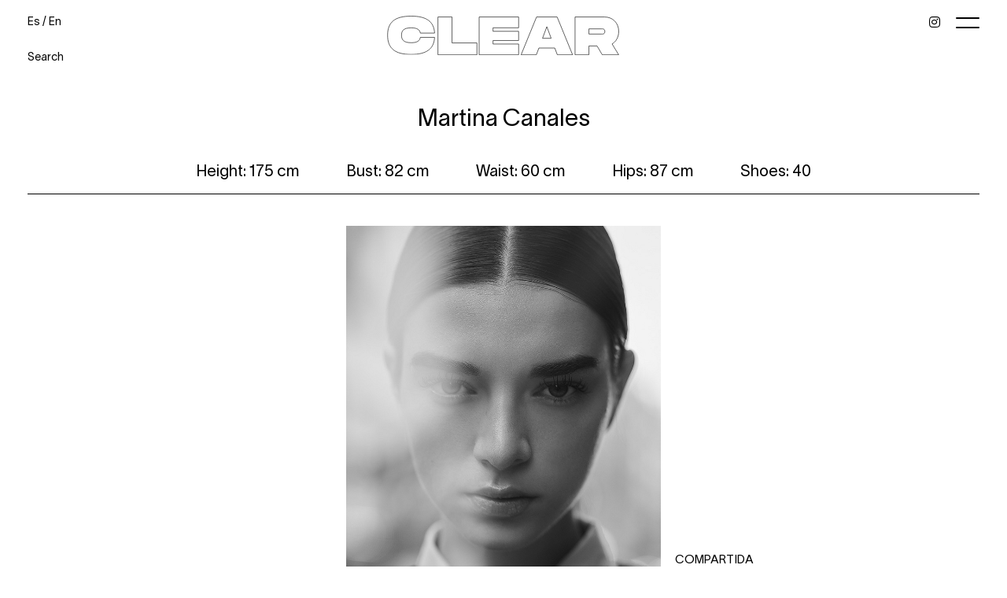

--- FILE ---
content_type: text/html; charset=UTF-8
request_url: https://www.clearmanagement.es/en/women/mainboard/3619-martina/
body_size: 6665
content:
<!DOCTYPE html>
<html xmlns="http://www.w3.org/1999/xhtml" lang="en-US">
<head>
    <!-- Start cookieyes banner -->
    <script id="cookieyes" type="text/javascript" src="https://cdn-cookieyes.com/client_data/991754f939b6d84e405f9fe7/script.js"></script>
    <!-- End cookieyes banner -->
    <!--[if IE]><meta http-equiv="X-UA-Compatible" content="IE=edge,chrome=1"><![endif]-->
    <meta name="viewport" content="width=device-width,initial-scale=1" />
    <meta http-equiv="Content-Type" content="text/html; charset=utf-8" />
    <meta name="language" content="en-US" />
    <meta name="google" content="notranslate" />
    <meta name="google-site-verification" content="isVNmfFRqoBeJFUj4dFGwUcp0hArbVD2Gfy-IBprXzo" />
        <link rel="alternate" href="https://www.clearmanagement.es/es/women/mainboard/3619-martina/" hreflang="es-ES" />
    <link rel="alternate" href="https://www.clearmanagement.es/en/women/mainboard/3619-martina/" hreflang="en-US" />
    <link rel="alternate" href="https://www.clearmanagement.es/en/women/mainboard/3619-martina/" hreflang="x-default" />
    <link href="https://www.clearmanagement.es/js/font-awesome-pro/css/fontawesome-all.min.css" rel="stylesheet" type="text/css" />
    <link href="https://www.clearmanagement.es/js/slick/slick.css" rel="stylesheet" type="text/css" />
    <link href="https://www.clearmanagement.es/js/slick/slick-theme.css" rel="stylesheet" type="text/css" />
    <link href="https://www.clearmanagement.es/css/mediaslide.css?ver=1.34" rel="stylesheet" type="text/css" />
    <link href="https://www.clearmanagement.es/css/responsive.css?ver=1.26" rel="stylesheet" type="text/css" />
    <link href="https://www.clearmanagement.es/css/cookie-validator.css?ver=1.00" rel="stylesheet" type="text/css" />
    <link rel="apple-touch-icon" sizes="180x180" href="/favicon/apple-touch-icon.png">
    <link rel="icon" type="image/png" sizes="32x32" href="/favicon/favicon-32x32.png">
    <link rel="icon" type="image/png" sizes="16x16" href="/favicon/favicon-16x16.png">
    <link rel="manifest" href="/favicon/site.webmanifest">
    <link rel="mask-icon" href="/favicon/safari-pinned-tab.svg" color="#000000">
    <link rel="shortcut icon" href="/favicon/favicon.ico">
    <meta name="msapplication-TileColor" content="#000000">
    <meta name="msapplication-config" content="/favicon/browserconfig.xml">
    <meta name="theme-color" content="#ffffff">
    <script  src="https://www.clearmanagement.es/js/jquery/jquery-1.11.0.min.js"></script>
    <script  src="https://www.clearmanagement.es/js/loadjs/loadjs.min.js"></script>
    <script  src="https://www.clearmanagement.es/js/cookie-validator/cookie-validator.js"></script>
    <script>
        loadjs([
            "https://www.clearmanagement.es/js/lazyload/jquery.lazyload.min.js",
            "https://www.clearmanagement.es/js/upload/jquery.form.min.js",
            "https://www.clearmanagement.es/js/infinitescroll/jquery.infinitescroll.min.js",
            "https://www.clearmanagement.es/js/masonry/masonry.pkgd.min.js",
            "https://www.clearmanagement.es/js/slick/slick.js"
        ], 'mainScripts');
    </script>
        <title>Martina Canales | CLEAR MANAGEMENT</title>
<meta name="robots" content="index, follow, all" />
<meta name="AUTHOR" content="mediaslide.com" />
<meta name="copyright" content="mediaslide.com" />

<!-- for Google -->
<meta name="description" content="" />
<meta name="keywords" content="" />

<!-- for Facebook -->          
<meta property="og:title" content="Martina Canales | CLEAR MANAGEMENT" />
<meta property="og:type" content="article" />
<meta property="og:image" content="" />
<meta property="og:url" content="http://www.clearmanagement.es/en/women/mainboard/3619-martina/" />
<meta property="og:description" content="" />

<!-- for Twitter -->          
<meta name="twitter:card" content="summary" />
<meta name="twitter:title" content="Martina Canales | CLEAR MANAGEMENT" />
<meta name="twitter:description" content="" />
<meta name="twitter:image" content="" />
</head>
<body><header id="menu" class="">
    <div class="overlay"></div>
    <div class="menu-container">
        <div class="menu-top-row">
            <div class="leftContent">
                <div class="lang">
                    <a class="enLink lang-active" href="https://www.clearmanagement.es/es/women/mainboard/3619-martina/" >Es</a>
                    /
                    <a class="esLink " href="https://www.clearmanagement.es/en/women/mainboard/3619-martina/">En</a>
                </div>
                <div class="searchContainer">
                    <span id="search-text" class="open-search">Search</span>
                    <input id="search-models" type="text" name="search-models" placeholder="Type your search">
                </div>
            </div>
            <nav class="centerContent">
                <a onclick="loadNavigation(this); return false;" href="https://www.clearmanagement.es/en/">
                <img src="https://www.clearmanagement.es/images/logo.svg" alt="Logo">
                </a>
            </nav>
            <div class="rightContent">
                <a href="https://www.instagram.com/clearmodelsmgmt/?hl=fr" target="_blank"><i class="fab fa-instagram"></i></a>
                <div class="hamburger hamburger--slider">
                    <div class="hamburger-box">
                        <div class="hamburger-inner"></div>
                    </div>
                </div>
            </div>
        </div>
        <div class="menu-middle-row">
            <div class="logoMenu">
                <a onclick="loadNavigation(this); return false;" href="https://www.clearmanagement.es/en/">
                    <img src="https://www.clearmanagement.es/images/logo-white.png" alt="Logo">
                </a>
            </div>
            <ul class="menuContainerMiddle">
                <li class="main-link main-link-women ">
                    <span>Women</span>
                    <ul class="subMenu">
                        <li><a class="submenu-women-mainboard" onclick="loadNavigation(this); return false;" href="https://www.clearmanagement.es/en/women/mainboard/">Mainboard</a></li>
                        <li><a class="submenu-women-new-face" onclick="loadNavigation(this); return false;" href="https://www.clearmanagement.es/en/women/new-face/">New Face</a></li>
                        <li><a class="submenu-women-curvy" onclick="loadNavigation(this); return false;" href="https://www.clearmanagement.es/en/women/direct/">Direct</a></li>
                    </ul>
                </li>
                <li class="main-link main-link-men">
                    <span>Men</span>
                    <ul class="subMenu">
                        <li><a class="submenu-menu-mainboard" onclick="loadNavigation(this); return false;" href="https://www.clearmanagement.es/en/men/mainboard/">Mainboard</a></li>
                        <li><a class="submenu-men-new-face" onclick="loadNavigation(this); return false;" href="https://www.clearmanagement.es/en/men/new-face/">New Face</a></li>
                        <li><a class="submenu-men-direct" onclick="loadNavigation(this); return false;" href="https://www.clearmanagement.es/en/men/direct/">Direct</a></li>
                    </ul>
                </li>
                <li class="main-link main-link-talent">
                    <a class="submenu-talent" onclick="loadNavigation(this); return false;" href="https://www.clearmanagement.es/en/talents/all/"><span>Talent</span></a>
                </li>
                <li class="main-link">
                    <div class="searchContainerMobile">
                        <span id="search-text-mobile" class="open-search-mobile">Search</span>
                        <input id="search-models-mobile" type="text" name="search-models-mobile" placeholder="Type your search">
                    </div>
                </li>
            </ul>
        </div>
        <div class="menu-bottom-row">
            <ul class="menuContainerBottom">
                <li><a class="main-link main-link-news" onclick="loadNavigation(this); return false;" href="https://www.clearmanagement.es/en/">News</a></li>
                <li><a class="main-link main-link-kids" onclick="loadNavigation(this); return false;" href="https://www.clearmanagement.es/en/kids/all/">Kids</a></li>
                <li><a class="main-link main-link-become" onclick="loadNavigation(this); return false;" href="https://www.clearmanagement.es/en/be-a-model/">Be a model</a></li>
                <li><a class="main-link main-link-contact" onclick="loadNavigation(this); return false;" href="https://www.clearmanagement.es/en/contact/">Contact</a></li>
                <li><a class="main-link main-link-about" onclick="loadNavigation(this); return false;" href="https://www.clearmanagement.es/en/about/">About</a></li>
            </ul>
        </div>
    </div>
</header>
<script type="text/javascript">
    loadjs.ready('mainScripts', function() {
        $(".hamburger").on("click", function(){
            if ($('#menu').hasClass('open')){
                closeMenu();
            } else {
                openMenu();
            }
        });
        openMenu = function () {
            $("#menu").addClass('open');
            $(".hamburger").addClass("is-active");
            $('body').css('overflow', 'hidden');
            $('.overlay').removeClass('dark');
        };
        closeMenu = function () {
            $("#menu").removeClass('open');
            $(".hamburger").removeClass("is-active");
            $('body').css('overflow', 'auto');
            $('body').css('overflow-x', 'hidden');
            $('.menuContainerMiddle .main-link .subMenu').slideUp();
            $('.menuContainerMiddle .main-link').removeClass("opened");
        };
        openSearch = function () {
            setTimeout(function() {
                closeMenu();
                $('#search-text').hide();
                $('#search-models').show();
                $("#search-models").focus();
            },500);
        };
        openSearchMobile= function () {
            setTimeout(function() {
                $('#search-text-mobile').hide();
                $('#search-models-mobile').show();
                $("#search-models-mobile").focus();
            },500);
        };
        closeSearch = function () {
            $(".open-search").show();
            $('#search-models').val("");
            $("#search-models").hide();
        };
        closeSearchMobile = function () {
            $(".open-search-mobile").show();
            $('#search-models-mobile').val("");
            $("#search-models-mobile").hide();
        };

        $(".open-search").click(function (e) {
            openSearch();
        });
        $(".open-search-mobile").click(function (e) {
            openSearchMobile();
        });
        $(document).keyup(function (e) {
            if(e.keyCode == 27) {
                closeSearch();
                closeSearchMobile();
                closeMenu();
            }
        });
        $(".menuContainerMiddle .main-link span").on( "click", function(event) {
            if($(this).parent().hasClass("opened") == false) {
                $('.menuContainerMiddle .main-link .subMenu').slideUp();
                $('.menuContainerMiddle .main-link').removeClass("opened");
                $(this).parent().children("ul.subMenu").slideDown();
                $(this).parent().addClass("opened");
                $('.overlay').addClass('dark');
            } else {
                $(this).parent().children("ul.subMenu").slideUp();
                $(this).parent().removeClass("opened");
                $('.overlay').removeClass('dark');
            }
        });
    });
</script><div id="navigation" class="fade-delay-1">
        <style>
        #menu-bottom,#menu-logo {
            position: absolute; 
        }
    </style>
    <div class="book-header">
        <div class="book-model-name"><h1>Martina Canales</h1></div>
                    <div class="book-measurements"><ul>                <li>Height: 175 cm</li>                <li>Bust: 82 cm</li>                <li>Waist: 60 cm</li>                <li>Hips: 87 cm</li>                <li>Shoes: 40</li></ul></div>
                <div class="book-profile-picture">
             
            <img class="book-lazy" src="https://www.clearmanagement.es/images/lazy.gif" data-original="https://mediaslide-europe.storage.googleapis.com/clearmanagement/pictures/3619/13782/large-1714114822-8de11dc08a856bfa14947b450b9aafba.jpg" alt="Martina" >
        </div>
        <div class="model-info-links">
                        <div class="book-location">COMPARTIDA</div>
                        <div class="book-instagram-link"><a href="https://www.instagram.com/martinacanales/" target="_blank">See Instagram</a></div>
                        <div class="book-email-link">
                <a href="mailto:booking@clearmanagement.es">booking@clearmanagement.es</a>
            </div>
                        <div class="book-news-link">
                <a onclick="loadNavigation(this); return false;" href="https://www.clearmanagement.es/en/news/">News</a>
            </div>
        </div>
    </div>
        <div class="book-elements-container" style="position: relative">
        <div class="book-elements">
                                <div class="book-element">
                        <img class="book-gallery-lazy" src="https://www.clearmanagement.es/images/lazy.gif" data-original="https://mediaslide-europe.storage.googleapis.com/clearmanagement/pictures/3619/13782/large-1714114822-c4fc01e89e07e432a94d98e840179d08.jpg" alt="Martina Canales" width="750" height="1000"/>
                    </div>                      <div class="book-element">
                        <img class="book-gallery-lazy" src="https://www.clearmanagement.es/images/lazy.gif" data-original="https://mediaslide-europe.storage.googleapis.com/clearmanagement/pictures/3619/13782/large-1714114822-69ec561e5a5fc38b3c0b78894abbd412.jpg" alt="Martina Canales" width="750" height="1000"/>
                    </div>                      <div class="book-element">
                        <img class="book-gallery-lazy" src="https://www.clearmanagement.es/images/lazy.gif" data-original="https://mediaslide-europe.storage.googleapis.com/clearmanagement/pictures/3619/13782/large-1714114823-be0ae8aced5ce453a3a638a9b1b3bb32.jpg" alt="Martina Canales" width="750" height="1000"/>
                    </div>                      <div class="book-element">
                        <img class="book-gallery-lazy" src="https://www.clearmanagement.es/images/lazy.gif" data-original="https://mediaslide-europe.storage.googleapis.com/clearmanagement/pictures/3619/13782/large-1714114823-27944fb29aa952aa76fd3884edd91527.jpg" alt="Martina Canales" width="750" height="1000"/>
                    </div>                      <div class="book-element">
                        <img class="book-gallery-lazy" src="https://www.clearmanagement.es/images/lazy.gif" data-original="https://mediaslide-europe.storage.googleapis.com/clearmanagement/pictures/3619/13782/large-1714114824-75d6b7be7a9edc3d3078683143e9ab2d.jpg" alt="Martina Canales" width="750" height="1000"/>
                    </div>                      <div class="book-element">
                        <img class="book-gallery-lazy" src="https://www.clearmanagement.es/images/lazy.gif" data-original="https://mediaslide-europe.storage.googleapis.com/clearmanagement/pictures/3619/13782/large-1714114824-01efa912ea8f3355ba99be74add9bf30.jpg" alt="Martina Canales" width="750" height="1000"/>
                    </div>                      <div class="book-element">
                        <img class="book-gallery-lazy" src="https://www.clearmanagement.es/images/lazy.gif" data-original="https://mediaslide-europe.storage.googleapis.com/clearmanagement/pictures/3619/13782/large-1714114824-69c69ed69bef03d6359583951531c66b.jpg" alt="Martina Canales" width="750" height="1000"/>
                    </div>                      <div class="book-element">
                        <img class="book-gallery-lazy" src="https://www.clearmanagement.es/images/lazy.gif" data-original="https://mediaslide-europe.storage.googleapis.com/clearmanagement/pictures/3619/13782/large-1714114825-5c10ef2bda9193fb6ef09bb2679dc33e.jpg" alt="Martina Canales" width="750" height="1000"/>
                    </div>                      <div class="book-element">
                        <img class="book-gallery-lazy" src="https://www.clearmanagement.es/images/lazy.gif" data-original="https://mediaslide-europe.storage.googleapis.com/clearmanagement/pictures/3619/13782/large-1714114825-8880978e3f0a93809b828c8d069b0be4.jpg" alt="Martina Canales" width="750" height="1000"/>
                    </div>                      <div class="book-element">
                        <img class="book-gallery-lazy" src="https://www.clearmanagement.es/images/lazy.gif" data-original="https://mediaslide-europe.storage.googleapis.com/clearmanagement/pictures/3619/13782/large-1714114825-414d619821e4522e6bb88d3bb25bfa66.jpg" alt="Martina Canales" width="750" height="1000"/>
                    </div>                      <div class="book-element">
                        <img class="book-gallery-lazy" src="https://www.clearmanagement.es/images/lazy.gif" data-original="https://mediaslide-europe.storage.googleapis.com/clearmanagement/pictures/3619/13782/large-1714114826-f059502c1d476921adca69c862ab07e9.jpg" alt="Martina Canales" width="750" height="1000"/>
                    </div>                      <div class="book-element">
                        <img class="book-gallery-lazy" src="https://www.clearmanagement.es/images/lazy.gif" data-original="https://mediaslide-europe.storage.googleapis.com/clearmanagement/pictures/3619/13782/large-1714114826-32435fd637751a929d936f062812bd96.jpg" alt="Martina Canales" width="750" height="1000"/>
                    </div>                      <div class="book-element">
                        <img class="book-gallery-lazy" src="https://www.clearmanagement.es/images/lazy.gif" data-original="https://mediaslide-europe.storage.googleapis.com/clearmanagement/pictures/3619/13782/large-1714114826-89a39e0ed85ade4232c8a9272c6d5b46.jpg" alt="Martina Canales" width="750" height="1000"/>
                    </div>                      <div class="book-element">
                        <img class="book-gallery-lazy" src="https://www.clearmanagement.es/images/lazy.gif" data-original="https://mediaslide-europe.storage.googleapis.com/clearmanagement/pictures/3619/13782/large-1714114827-c59027f33524ed3540ef8a006c719952.jpg" alt="Martina Canales" width="750" height="1000"/>
                    </div>                      <div class="book-element">
                        <img class="book-gallery-lazy" src="https://www.clearmanagement.es/images/lazy.gif" data-original="https://mediaslide-europe.storage.googleapis.com/clearmanagement/pictures/3619/13782/large-1714114827-f7aabb1184df021e9879d6ba8f03fff4.jpg" alt="Martina Canales" width="750" height="1000"/>
                    </div>          </div>
    </div>
        <div class="book-back">
        
        <a onclick="loadNavigation(this); return false;" href="https://www.clearmanagement.es/en/women/mainboard/">More Models</a>
    </div>
    </div>
<footer id="footer">
    <div class="footer-flex">
        <div class="footer-element">
            Calle Velázquez 17<br/>
            28001 Madrid
        </div>
                <div class="footer-element">
            <a href="tel:+34 910889102" target="_blank" id="phoneSection">+34 910889102</a>
        </div>
    </div>
    <div class="footer-copyright">
        © Copyright 2026<br/>
        Clear Models Management<br/>
        <a  class="footer-link" onclick="loadNavigation(this); return false;" href="https://www.clearmanagement.es/en/legal-notice-and-privacy-policy/">Legal Notice & Privacy Policy</a><br/>
        <a href="https://www.mediaslide.com" target="_blank" title="mediaslide model agency software">Mediaslide model agency software</a>
    </div>
</footer><script>
    loadjs.ready('mainScripts', function() {

        document.title = "Martina Canales | CLEAR MANAGEMENT";

        ScrollToNews = function (){
            if($('#modelNews').offset() !== undefined){
                $('html, body').animate({
                    scrollTop: $('#modelNews').offset().top - 300
                }, 500);
            }
        }

        $(".book-lazy").lazyload({
            threshold: 600,
            effect: "fadeIn",
        });

        $('.book-gallery-lazy').lazyload({
            effect: 'fadeIn',
            threshold : 600,
            load: function() {
                $(this).css('height', 'auto')
            }
        });
        function resizeBlankImages() {
            $('img.book-gallery-lazy').each(function () {
                var originalWidth = $(this).attr('width');
                var originalHeight = $(this).attr('height');
                var ratioH = originalWidth / originalHeight;
                var width = $(this).width();
                var height = width / ratioH;
                $(this).height(height);
            });
        }
        resizeBlankImages();

        var $bookElements = $('.book-elements').masonry({
            itemSelector: '.book-element',
            percentPosition: true
        });
        /* FOR NEWS */

        var latence = 50;

        $( ".news-element").each(function( index ) {
            var element =  $(this);

            setTimeout(function(){
                element.css('opacity', 1).addClass('loaded');
            }, latence);
            latence = latence + 100;
        });

        resizeBook = function() {
            $(".news-element-picture-container.ratio-1, .news-element-picture-container.ratio-2, .news-element-picture-container.ratio-3").css("height", "auto");
        };

        $(window).resize(function () {
            resizeBook();
        });

        resizeBook();

        $(window).trigger('resize');

        $('.home-lazy').lazyload({
            effect: 'fadeIn',
            threshold : 600,
            load: function() {
                $(this).removeClass("home-lazy")
            }
        });

        // MASONRY
        var $container = $('.news-elements');

        initMasonry = function() {
            $container.masonry({
                transitionDuration: 0,
                itemSelector: '.infinite-element',
                percentPosition: true
            });
        };
        if ($(".news-elements").length) {
            initMasonry();
        }
        setTimeout(function () {
            $(window).trigger("resize");
            initMasonry();
        }, 200);

        $(window).trigger('resize');

        resizeHomeNewsVideo = function() {
            $('.news-element-container video').each(function () {
                $(this).height($(this).width() * 0.5625);
            });
        };
        resizeHomeNewsVideo();
        $(window).resize(function(){
            resizeHomeNewsVideo();
        });
            });
</script>    <script>
        loadjs.ready('mainScripts', function() {

            $(".go-to-top").on( "click", function(event) {
                $('html, body').animate({
                    scrollTop: 0
                }, 300);
            });

            menuSelected = function (category, subcategory) {
                $('.menu-main-row-element .main-link').removeClass('menu-active');
                $('.mobile-main-list .mobile-main-link').removeClass('menu-active');
                $("#menu").removeClass('home');
                $("#menu").removeClass('visible');
                if (category === 'men') {
                    $('.menu-main-row-element .main-link-men').addClass("menu-active");
                    $('.mobile-main-list .main-link-men').addClass("menu-active");
                }
                else if (category === 'women') {
                    $('.menu-main-row-element .main-link-women').addClass("menu-active");
                    $('.mobile-main-list .main-link-women').addClass("menu-active");
                }
                else if (category === 'kids') {
                    $('.menu-main-row-element .main-link-kids').addClass("menu-active");
                    $('.mobile-main-list .main-link-kids').addClass("menu-active");
                    $('.searchContainer').removeClass('hideSearch');
                }
                else if (category === 'talents') {
                    $('.menu-main-row-element .main-link-talent').addClass("menu-active");
                    $('.mobile-main-list .main-link-talent').addClass("menu-active");
                }
                else if (category === 'join-us') {
                    $('.menu-main-row-element .main-link-become').addClass("menu-active");
                    $('.mobile-main-list .main-link-become').addClass("menu-active");
                }
                else if (category === 'contact') {
                    $('.menu-main-row-element .main-link-contact').addClass("menu-active");
                    $('.mobile-main-list .main-link-contact').addClass("menu-active");
                }
                else if (category === 'about') {
                    $('.menu-main-row-element .main-link-about').addClass("menu-active");
                    $('.mobile-main-list .main-link-about').addClass("menu-active");
                }
                else if (category === '' || category === undefined) {
                    $("#menu").addClass('home');
                    //$("#menu").addClass('home open');
                    //$(".hamburger").addClass("is-active");
                    //$('body').css('overflow', 'hidden');
                    //$('.overlay').removeClass('dark');
                }
            };
            
            url = window.location.href;
            route = url.split(/^(([^:\/?#]+):)?(\/\/([^\/?#]*))?([^?#]*)(\?([^#]*))?(#(.*))?/);
            regEx_1 = route[5].split("/")[2];
            regEx_2 = route[5].split("/")[3];
            menuSelected(regEx_1, regEx_2);

            changeLanguagesURLs = function () {
                $('.enLink').attr("href", "https://www.clearmanagement.es/en/women/mainboard/3619-martina/");
                $('.esLink').attr("href", "https://www.clearmanagement.es/es/women/mainboard/3619-martina/");
            };

            /* MENU AJAX */

            loadNavigation = function(event, section = "") {
                var t0 = 0;
                var t1 = 0;
                var latence = 0;
                url = $(event).attr('href');
                route = url.split(/^(([^:\/?#]+):)?(\/\/([^\/?#]*))?([^?#]*)(\?([^#]*))?(#(.*))?/);
                regEx_1 = route[5].split("/")[2];
                regEx_2 = route[5].split("/")[3];
                $('#navigation').css('opacity', 0);
                t0 = performance.now();
                menuSelected(regEx_1, regEx_2);
                closeMenu();
                $.ajax({
                    type: 'GET',
                    url: url,
                    success: function (data) {
                        $('body').css('overflow', 'auto');
                        t1 = performance.now();
                        history.pushState(null, null, url);
                        latence = (t1 - t0);
                        var latence_final = 0;
                        if(latence > 500)
                            latence_final = 0;
                        else
                            latence_final = 500 - latence;

                        setTimeout(function(){
                            $('#navigation').html(data).css('opacity', 1);
                            $(window).trigger('resize');
                        }, latence_final);

                        $('html, body').animate({
                            scrollTop: 0
                        }, 300);

                        setTimeout(function(){
                            changeLanguagesURLs();
                        }, latence_final + 300);
                    },
                    error: function (data) { // if error occured
                        console.log('Error is occuring...');
                    },
                    dataType: 'html'
                });
            };
            

            /* ONPOPSTATE AJAX */

            window.onpopstate = function() {
                url = document.location.href;
                route = url.split(/^(([^:\/?#]+):)?(\/\/([^\/?#]*))?([^?#]*)(\?([^#]*))?(#(.*))?/);
                regEx_1 = route[5].split("/")[2];
                regEx_2 = route[5].split("/")[3];
                $('#navigation').css('opacity', '0');
                t0 = performance.now();
                menuSelected(regEx_1, regEx_2);
                closeMenu();

                $.ajax({
                    type: 'GET',
                    url: url,
                    success: function (data) {
                        $('body').css('overflow', 'auto');
                        $('html, body').animate({
                            scrollTop: 0
                        }, 0);

                        t1 = performance.now();
                        latence = (t1 - t0);

                        var latence_final = 0;
                        if(latence > 500)
                            latence_final = 0;
                        else
                            latence_final = 500 - latence;

                        setTimeout(function(){
                            $('#navigation').html(data).css('opacity', 1);
                            $(window).trigger('resize');
                        }, latence_final);

                        setTimeout(function(){
                            changeLanguagesURLs();
                        }, latence_final + 300);

                    },
                    error: function (data) { // if error occured
                        console.log('Error is occuring...');
                    },
                    dataType: 'html'
                });
            };

            var modelList = [];
            getModelsFromSearch = function () {
                if(modelList.length !== 0)
                    return null;
                $.ajax({
                    type: 'GET',
                    url: 'https://www.clearmanagement.es/search_all_models.php',
                    success: function (data) {
                        modelList = data;
                    },
                    error: function (data) { // if error occured
                        console.log('Error is occuring...');
                    },
                    dataType: 'json'
                });
            };

            $('#search-models,#search-models-mobile').focus(function () {
                if(modelList.length == 0) {
                    getModelsFromSearch();
                };
            });

            displayModelResult = function (input) {

                if(modelList.length == 0) {
                    setTimeout(function(){
                        displayModelResult();
                    },100);
                } else {
                    var searchValue = input.val().toLowerCase();
                    var filtered = $.grep(modelList, function (object) {
                        return object.nickname.toLowerCase().indexOf(searchValue) >= 0
                    });
                    var i = 0;

                    html = '<div class="list-elements search-elements">';
                    $.each(filtered, function (index, model) {

                        html +=
                            '<div class="list-element">' +
                            '<a href="https://www.clearmanagement.es/en/' + model.category_link + '/' + model.id + '-' + model.nickname_url + '/" target="blank_">' +
                            '<div class="list-picture-container">' +
                            '<div class="list-picture-overlay">' +
                            '<div>'+ model.nickname +'</div>' +
                            '</div>' +
                            '<img class="search-lazy" src="https://www.clearmanagement.es/images/lazy.gif" data-original="' + model.picture_url + '" style="width: 100%" alt="' + model.nickname_displayed + '">' +
                            '</div>' +
                            '</a>'+
                            '</div>';
                    });

                    if (filtered.length == 0)
                        html += '<div class="list-empty">No result</div>';

                    html += '</div>';

                    $('#navigation').html(html);

                    $(".search-lazy").lazyload({
                        threshold: 600,
                        effect: "fadeIn",
                    });

                    $(window).trigger('resize');
                }
            };

            $('#search-models, #search-models-mobile').on('keyup', function(){
                displayModelResult($(this));
            });

        });
    </script>
    </body>
</html>

--- FILE ---
content_type: text/css
request_url: https://www.clearmanagement.es/css/responsive.css?ver=1.26
body_size: 4114
content:
/* USE 'and (orientation: portrait/landscape)' to manage device orientation */
@media screen and (max-width: 1600px) {
    .menu-middle-row .menuContainerMiddle{
        margin-top: 8rem;
    }
}
/* LAPTOP */

@media screen and (max-width: 1440px) {


    /* FONTS */
    .news-element-title {
        font-size: 24px;
    }

    .news-date {
        font-size: 12px;
        line-height: 12px;
    }

    .menu-main-row-element {
        font-size: 20px;
    }

    .menu-sub-row {
        font-size: 25px;
    }

    .search-input input {
        font-size: 30px;
    }

    #newsletter-form input {
        font-size: 30px;
    }

    #newsletter-form button {
        font-size: 30px;
    }

    #output-newsletter {
        font-size: 30px;
    }

    .book-measurements {
        font-size: 20px;
    }

    .news-details-models-infos {
        font-size: 30px;
    }


    .book-back {
        padding: 10px 0 38px 0;
        text-align: center;
    }

    .news-details-back {
        padding: 10px 0 38px 0;
    }



    /* MENU */

    #menu-logo img {
        width: auto;
        height: 50px;
    }

    .menu-main-row-element:nth-child(2) .menu-main-row-sublist li {
        padding: 0;
    }


    .close-menu img, .close-search img, .close-newsletter img {
        width: 30px;
    }

    .menu-main-row-element:nth-child(2) ul li {
        padding: 0;
    }

    .menu-main-row-element:nth-child(1) {
        width: 100px;
    }

    .menu-main-row-element:nth-child(3) {
        width: 100px;
    }

    .menu-main-row-element:nth-child(2) {
        width: calc(100% - 200px);
    }

    /* HOME */

    .news-elements {
        margin-left: -14px;
        margin-right: -14px;
    }

    .news-elements .infinite-element {
        padding: 0 14px 28px 14px;
    }

    .news-elements .side-elements .news-element:nth-child(1) {
        padding-bottom: 35px;
    }


    /* FOOTER */


    /* NEWS DETAILS */


    .news-details-pictures {
        margin: 35px -14px 0 -14px;
    }

    .news-details-pictures img.landscape {
        padding: 0 14px;
        margin-bottom: 28px;
    }

    .news-details-pictures img.portrait {
        padding: 0 14px;
        margin-bottom: 28px;
    }

    /* LIST */

    .list-element {
        padding: 0 14px 28px 14px;
    }

    .list-elements {
        margin: 0 -14px;
    }

    /* BOOK */

    /*.book-header {
        margin: 0 auto 28px auto;
    }*/

    .book-elements {
        margin: 0 -14px;
    }

    .book-element {
        padding: 0 14px 28px 14px;
    }

    /* BECOME */

    .become-element input {
        height: 1.2em;
        line-height: 1.2em;
    }

    .become-image-elements {
        margin: 60px -14px 60px -14px;
        font-size: 0;
    }

    .become-image-element {
        padding: 0 14px;
    }


    /* CONTACT */

    .contact-left {
        /*width: 69%;*/
    }

    .contact-right {
        padding-right: 0;
    }

    .contact-left div {
        font-size: 30px;
    }
}


/* SMALL LAPTOP & LARGE TABLET */

@media screen and (max-width: 1366px) {

    /* BECOME */
    .menu-main-row-element {
        font-size: 20px;
    }
    .become-element {
        padding: 0 14px;
    }

    .become-elements {
        margin: 0 -14px;
    }



}

@media screen and (max-width: 1280px) {
    .menu-main-row-element {
        font-size: 18px;
    }
    .menu-main-row-element:nth-child(2) ul li {
        padding: 0 1.5vw;
    }
    .list-navigation li {
        padding: 0 2vw;
    }
    .news-details-content iframe {
        max-width: 80%;
        width: 80%;
    }
}


/* TABLET */

@media screen and (max-width: 1024px) {

    /* NEWS TALENTS */
    .news-elements .infinite-element{
        padding: 0 10px 20px 10px;
        width: 33.33%;
    }
    .news-overlay {
        opacity: 1;
        transition: unset;
        position: unset;
    }
    .news-talents-navigation li{
        padding: 0 5vw;
    }
    .menu-main-row-element:nth-child(2) ul li {
        padding: 0 1vw;
    }
    .nd-models .nd-modelname {
        padding: 0px 15px 15px 15px;
        font-size: 20px;
    }

    .book-bio {
        line-height: 26px;
    }

    .menu-main-row-element:nth-child(2) .menu-main-row-sublist li {
        padding: 0;
        line-height: 28px;
    }


    #menu-bottom {
        bottom: -178px;
        padding: 5px 35px;
    }

    .menu-main-row-element:nth-child(2) .menu-main-row-sublist li img {
        width: 22px;
    }

    .menu-main-row-element:nth-child(2) .menu-main-row-sublist li:nth-child(1) {
        padding-top: 6px;
    }

    .menu-main-row {
        padding-bottom: 150px;
    }

    .menu-main-row-element {
    font-size: 20px;
    }

    .menu-sub-row {
    font-size: 20px;
    }

    .search-input input {
    font-size: 20px;
    }

    #newsletter-form input {
    font-size: 20px;
    }

    #newsletter-form button {
    font-size: 20px;
    }



    #search-list {
        width: 65px;
    }

    .book-bio {
        margin: 30px auto 35px auto;
    }

    .news-element-title {
        font-size: 18px;
    }

    #footer .footer-element {
        font-size: 18px;
    }

    #footer .footer-element .social-links a{
        font-size:16px;
    }
    .news-details-title {
        font-size: 36px;
    }

    .news-details-content {
        font-size: 30px;
    }


    .list-title {
        font-size: 30px;
    }

    .list-navigation {
        font-size: 20px;
    }

    .list-picture-overlay div {
        font-size: 18px;
    }

    .book-measurements {
        font-size: 16px;
    }

    .book-model-name {
        font-size: 30px;
    }

    .book-back {
        font-size: 30px;
    }

    .become-header {
        font-size: 30px;
    }

    .become-checkboxes-elements {
        font-size: 20px;
    }

    .become-element input {
        font-size: 30px;
    }

    .become-image-type {
        font-size: 30px;
    }

    .become-middle-text {
        font-size: 30px;
    }

    .become-checkboxes-bottom .become-checkboxes-bottom-element {
        padding: 0 35px;
        width: 340px;
        font-size: 20px;
    }

    .become-submit {
        font-size: 30px;
    }






    .go-to-top {
        bottom: 105px;
    }

    .news-details-models-picture {
        width: 40%;
    }

    .news-details-models-infos {
        width: 60%;
    }

    .news-details-models-measures {
        right: 0;
    }



    /* CONTACT */

    .contact-left {
        width: 100%;
    }


    .contact-right {
        width: 100%;
        padding-left: 35%;
        padding-top: 80px;
        padding-right: 5%;
        font-size: 16px;
    }

    .contact-left div:nth-child(odd) {
        width: 35%;
    }


    .contact-left div:nth-child(even) {
        width: 65%;
    }

    .privacy-column {
        font-size: 20px;
    }

}

@media screen and (max-width: 950px) {
    #menu-mobile {
        display: block;
    }

    #menu-bottom {
        display: none;
    }
}



/* LARGE MOBILES */

@media screen and (max-width: 820px) {
    .home_overlay #videoDesktop,.home_overlay #desktopImage{
        display: none;
    }
    .home_overlay #videoMobile,.home_overlay #mobileImage{
        display: block;
    }
    #menu.home.open .menu-container .menu-middle-row .logoMenu{
        display: block;
        opacity: 1;
    }
    #menu.home .menu-container .menu-middle-row .logoMenu{
        opacity: 0;
    }
    #menu .menu-container .menu-middle-row .logoMenu{
        display: none;
        opacity: 0;
    }
    .n-contact-social .heading, .n-contact-social .flexContent {
        padding-left: 0px;
    }
    .n-contact-left {
        width: 100%;
        margin-bottom: 60px;
    }
    .n-contact-left-txt {
        padding-right: 0;
        box-sizing: border-box;
        max-width: 100%;
    }

    .n-contact-right {
        width: 100%;
    }
    .n-contact-column, .aboutContainer{
        flex-direction: column;
        margin-bottom: 0;
    }
    .n-contact-info, .n-contact-address, .n-contact-social, .n-contact-form, .aboutLeft, .aboutRight{
        width: calc(100% - 40px);
        margin-bottom: 40px;
    }
    .aboutLeft .about-left-txt{
        margin-right: 0px;
    }
    #footer .footer-element {
        font-size: 16px;
    }

    .book-measurements {
        font-size: 13px;
    }

    .news-details-models-infos {
        font-size: 24px;
    }

    .list-picture-overlay {
        opacity: 1;
    }


    /* MENU */

    #menu-logo {
        padding: 35px 35px;
    }

    #menu-logo img {
        width: 375px;
    }

    /* HOME */

    .news-overlay {
        opacity: 1;
        transition: unset;
        position: unset;
    }

    .news-element-title {
        position: unset;
        padding-top: 0;
    }

    .news-element {
        box-sizing: border-box;
    }

    .news-element.purple {
        border: 10px solid #9292a5;
    }

    .news-element.orange {
        border: 10px solid #d86b54;
    }

    .news-element.pink {
        border: 10px solid #be8a8a;
    }

    .news-overlay.purple {
        border-bottom: 2px solid #9292a5;
        border-left: none;
        border-right: none;
    }

    .news-overlay.orange {
        border-bottom: 2px solid #d86b54;
        border-left: none;
        border-right: none;
    }

    .news-overlay.pink {
        border-bottom: 2px solid #be8a8a;
        border-left: none;
        border-right: none;
    }


    .news-elements {
        margin-left: -10px;
        margin-right: -10px;
    }

    .news-elements .infinite-element {
        padding: 0 10px 20px 10px;
        width: 50%;
    }

    .news-elements .side-elements .news-element:nth-child(1) {
        padding-bottom: 0;
        margin-bottom: 26px;
    }

    .news-element-title {
        font-size: 16px;
    }

    .news-date {
        font-size: 10px;
        line-height: 10px;
        padding-top: 5px;
    }


    .news-details-models-infos {
        padding: 0 20px;
    }

    /* FOOTER */

    #footer .footer-element {
        width: calc(100% - 40px);
        line-height: 1.3em;
        padding: 20px;
    }

    #footer {
        padding: 40px 35px 128px 35px;
    }

    #footer .footer-element .social-links{
        flex-direction: column;
    }

    /* NEWS DETAILS */

    .news-details-models-measures {
        right: 0;
    }

    /* LIST */

    .list-elements {
        margin: 0 -10px;
    }

    .list-element {
        width: 50%;
        padding: 0 10px 20px 10px;
    }

    .list-letter-filter {
        line-height: 3em;
        width: 75%;
        margin: 0 auto;
    }

    .list-letter-filter span {
        padding: 0 1.5vw;
    }

    /* BOOK */

    .book-model-name {
        padding: 20px 0 30px 0;
    }

    .book-profile-picture {
        width: 50%;
    }

    .book-header {
        margin: 0 auto 20px auto;
    }

    .book-elements {
        margin: 0 -10px;
    }

    .book-element {
        padding: 0 10px 20px 10px;
    }

    .book-back {
        padding: 10px 0 30px 0;
        text-align: center;
    }

    .news-details-back {
        padding: 10px 0 30px 0;
    }

    /* BECOME */


    .become-checkboxes-elements ul li {
        height: 30px;
        margin: 30px 2.8vw 0 2.8vw;
    }

    .become-checkboxes-elements ul li label{
        padding: 0 0 0 45px;
        height: 20px;
        line-height: 30px;
    }

    .become-checkboxes-elements ul li .check{
        height: 30px;
        width: 30px;
    }

    .become-checkboxes-elements ul li .check::before {
        height: 20px;
        width: 20px;
    }

    .become-checkboxes-elements {
        margin-bottom: 50px;
    }

    .become-element input {
        height: 1.3em;
        line-height: 1.3em;
    }

    .become-elements {
        margin: 0 -10px;
    }

    .become-element {
        padding: 0 10px;
    }

    .become-image-elements {
        margin: 40px -10px 20px -10px;
    }

    .become-image-element {
        padding: 0 10px;
        width: 50%;
        margin-bottom: 40px;
    }

    .become-image-type {
        padding-top: 15px;
    }

    .become-middle-text {
        width: 100%;
    }



    .become-checkboxes-bottom .become-checkboxes-bottom-element .check::before {
        height: 20px;
        width: 20px;
    }


    .become-checkboxes-bottom {
        margin-top: 50px;
    }


    .become-checkboxes-bottom .become-checkboxes-bottom-element label{
        padding-top: 50px;
    }


    .become-checkboxes-bottom .become-checkboxes-bottom-element .check {
        height: 30px;
        width: 30px;
    }


    .become-checkboxes-bottom .become-checkboxes-bottom-element .check::before {
        height: 20px;
        width: 20px;
    }

    .contact-left div {
        font-size: 24px;
    }
    .menu-middle-row .logoMenu img{
        width: 350px;
    }
}


/* MOBILES */

@media screen and (max-width: 600px) {
    #navigation{
        margin-top: 92px;
    }
    .hamburger-inner, .hamburger-inner:before {
        width: 25px;
    }
    .hamburger--slider .hamburger-inner {
        top: 8px;
    }
    .hamburger--slider .hamburger-inner:before{
        top:9px;
    }
    .hamburger--slider.is-active .hamburger-inner:before {
        transform: translate3d(0,-9px,0) rotate(-90deg);
    }

    .menu-top-row{
        padding: 20px;
        align-items: center;
    }
    .rightContent{
        align-items: center;
    }
    .menu-top-row .searchContainer{
        display: none;
    }
    .centerContent img {
        height: 30px;
    }
    .menu-bottom-row .menuContainerBottom {
        column-gap: 30px;
        font-size: 14px;
    }
    .menu-middle-row .menuContainerMiddle {
        font-size: 50px;
        row-gap: 20px;
        margin-top: 7rem;
    }
    .menuContainerMiddle li.main-link{
        margin-top: 20px;
    }
    .menuContainerMiddle li.main-link:last-child{
        display: block;
    }
    .menuContainerBottom li{
        padding: 0 5px;
    }
    .list-title{
        padding-top: 20px;
    }
    .news-elements{
        margin-top: 20px;
    }
    .nd-models .nd-modelname {
        font-size: 16px;
    }

    .book-bio {
        line-height: 20px;
        font-size: 16px;
    }
    .aboutRight{
        flex-direction: column;
    }
    .aboutRight .aboutPicture{
        margin-bottom: 20px;
    }
    .n-contact-column {
        margin: 30px auto 50px auto;
    }
    .n-contact-info .flexContent{
        display: none;
    }
    .n-contact-info .flexContentMobile{
        display: flex;
        flex-direction: column;
    }
    .n-contact-left {
        font-size: 16px;
        text-align: center;
    }

    .n-contact-right {
        font-size: 16px;
        text-align: center;
    }

    #search-list {
        width: 45px;
    }

    .book-bio {
        margin: 30px auto 35px auto;
        font-size: 16px;
        line-height: 20px;
    }

    #navigation {
        padding: 0 30px;
    }

    .list-picture-overlay div{
        font-size: 20px;
    }

    /* MENU */

    #menu-mobile {
        padding: 20px;
    }

    #footer {
        padding: 30px 30px 108px 30px;
    }

    #menu-logo {
        padding: 30px;
    }

    #menu-logo img {
        width: 100%;
        max-width: 100%;
    }

    /* HOME */

    .news-elements .infinite-element {
        width: 100% !important;
    }

/*    .news-element.ratio-3 {
        width: calc(100% + 60px);
        margin: 0 -30px;
    }*/

/*    .news-element.ratio-1 {
        width: 100%;
    }

    .news-element.ratio-2 {
        width: 100%;
    }*/

    .news-date {
        font-size: 12px;
    }

    .news-element-overlay .news-element-title {
        font-size: 20px;
    }

    .news-element-picture-container.fill-height img {
        width: 100%;
        height: auto;
        left: unset;
        transform: unset;
    }


    /* FOOTER */

    #footer .footer-element {
        font-size: 15px !important;
        padding: 15px 0;
    }

    .go-to-top {
        bottom: 90px;
        right: 10px;
    }

    .go-to-top img {
        width: 23px;
    }


    /* NEWS DETAILS */

    .news-details-featured-picture {
        margin: 0 -30px;
    }

    .news-details-title {
        font-size: 30px;
        padding: 30px 0;
        width: 100%;
    }

    .news-details-models-picture {
        width: 100%;
    }

    .news-details-models-infos {
        width: 100%;
        font-size: 16px;
        padding: 20px 0 0 0;
    }

    .news-details-models-measures {
        top : 20px;
    }

    .news-details-models-location {
        left: 0;
    }

    .news-details-models-element {
        margin-bottom: 20px;
    }

    .news-details-content {
        padding-top: 30px;
        margin-bottom: 30px;
        font-size: 20px;
    }

    .news-details-pictures {
        margin: 30px -10px 0 -10px;
    }

    .news-details-pictures img.portrait {
        width: 100%;
        padding: 0 10px;
        margin-bottom: 20px;
    }

    .news-details-pictures img.landscape {
        padding: 0 10px;
        margin-bottom: 20px;
    }

    .news-details-back {
        font-size: 30px;
    }

    /* LIST */

    .list-title {
        font-size: 30px;
    }

    .list-navigation {
        font-size: 14px;
    }

    .list-navigation ul {
        display: flex;
        justify-content: space-between;
    }

    .list-navigation ul.kids-list, .list-navigation ul.talents-list {
        justify-content: center;
    }

    .list-navigation li {
        padding: 0;
    }

    .list-navigation ul.talents-list li {
        padding: 0 5vw;
    }

    .list-empty {
        font-size: 24px;
    }

    .list-letter-filter {
        font-size: 14px;
        width: 100%;
        padding: 20px 0 20px 0;
    }

    .list-letter-filter span {
        padding: 0 2.2vw;
    }

    .list-element {
        width: 100%;
    }

    .list-picture-overlay span {
        font-size: 20px;
    }

    /* BOOK */

    .book-model-name {
        font-size: 30px;
        padding: 30px 0 20px 0;
    }

    .book-measurements {
        font-size: 0;
        padding-bottom: 30px;
    }

    .book-measurements ul {
        flex-wrap: wrap;
        justify-content: flex-start;
    }

    .book-measurements ul li {
        width: 50%;
        box-sizing: border-box;
        font-size: 16px;
        vertical-align: top;
        padding: 2px 0;
        margin: 0;
    }
    .model-info-links{
        max-width: 100%;
        left: unset;
        position: relative;
        margin-top: 10px;
    }
    .book-profile-picture {
        width: 100%;
    }

    .book-header {
        margin: 0 auto 0 auto;
    }

    .book-element {
        width: 100%;
    }

    .book-back {
        font-size: 30px;
    }


    /* BECOME */

    .become-header {
        font-size: 30px;
    }

    .become-checkboxes-elements {
        font-size: 20px;
        margin-bottom: 50px;
    }

    .become-checkboxes-elements ul li {
        height: 20px;
        margin: 20px 2.8vw 0 2.8vw;
    }

    .become-checkboxes-elements ul li label{
        padding: 0 0 0 30px;
        height: 20px;
        line-height: 20px;
    }

    .become-checkboxes-elements ul li .check{
        height: 20px;
        width: 20px;
    }

    .become-checkboxes-elements ul li .check::before {
        height: 10px;
        width: 10px;
    }

    .become-checkboxes-bottom .become-checkboxes-bottom-element {
        padding: 0;
        width: 100%;
        font-size: 15px;
        margin-bottom: 30px;
    }

    .become-checkboxes-bottom {
        margin-top: 60px;
    }


    .become-checkboxes-bottom .become-checkboxes-bottom-element label{
        padding-top: 30px;
    }


    .become-checkboxes-bottom .become-checkboxes-bottom-element .check {
        height: 20px;
        width: 20px;
    }

    .become-element {
        width: 100%;
    }

    .become-element input {
        font-size: 30px;
        height: 1.3em;
        line-height: 1.3em;
        margin-bottom: 20px;
    }

    .become-image-element {
        width: 100%;
    }

    .become-image-type {
        font-size: 30px;
    }

    .become-image-wrong {
        font-size: 30px;
    }

    .become-image-right {
        font-size: 30px;
    }

    .become-middle-text {
        font-size: 30px;
    }

    .captcha-container {
        margin-top: 30px;
    }

    #error-output {
        font-size: 16px;
    }

    .become-submit {
        font-size: 30px;
    }


    /* CONTACT */

    .contact-left div {
        width: 100% !important;
        text-align: center;
        font-size: 16px;
        word-break: break-word;
        margin-bottom: 10px;
        padding-right: 0 !important;
    }

    .contact-right {
        width: 100%;
        padding-left: 0;
        font-size: 16px;
        padding-top: 60px;
        padding-right: 0;
        text-align: center;
    }

    .contact-column {
        margin-bottom: 30px;
    }

    /* PRIVACY */

    .privacy-column {
        font-size: 16px;
        padding: 30px 0;
    }

    .news-details-content iframe {
        max-width: 100%;
        width: 100%;
    }
    .menu-middle-row .logoMenu img{
        width: 300px;
    }
}

--- FILE ---
content_type: text/css
request_url: https://www.clearmanagement.es/css/cookie-validator.css?ver=1.00
body_size: 612
content:
.cookie-validator {
    z-index: 10000000;
    position: fixed;
    background-color: #FFF;
    border-top: 2px solid #000;
    border-left: 2px solid #000;
    color: #000;
    text-align: left;
    right:0;
    bottom: 0;
    width: 25%;
    -webkit-user-select: none;
    -moz-user-select: none;
    -ms-user-select: none;
    user-select: none;
    font-size: 14px;
    line-height: 1.3em;
    padding: 16px 200px 16px 35px;
    font-family: "Lausanne 250";
}

.cookie-validator a{
    text-decoration: underline;
}

.cookie-confirmation {
    position: absolute;
    right:0;
    top: 0;
    bottom: 0;
    cursor: pointer;
    background-color: #000;
    transition: background-color 0.3s ease, color 0.3s ease;
    color: #FFF;
    width: 150px;
    text-align: center;
    font-weight: normal;
    box-sizing: border-box;
    border-left: 2px solid #000;
}

.cookie-confirmation:hover {
    background-color: #FFF;
    color: #000;
}

.cookie-confirmation span {
    position: relative;
    display: block;
    top: 50%;
    transform: translateY(-50%);
}


@media screen and (max-width: 1440px) {

}

@media screen and (max-width: 1024px) {
    .cookie-validator {
        border-top: 1px solid #000;
        border-left: 1px solid #000;
        width: 20%;
    }
}

@media screen and (max-width: 768px) {
    .cookie-validator {
        font-size: 16px;
        padding-left: 30px;
        padding-right: 130px;
    }

    .cookie-confirmation {
        width: 100px;
        border-left: 1px solid #000;

    }
}

@media screen and (max-width: 480px) {
    .cookie-validator {
        font-size: 14px;
        padding-right: 110px;
        width: 40%;
    }

    .cookie-confirmation {
        width: 80px;
    }

}